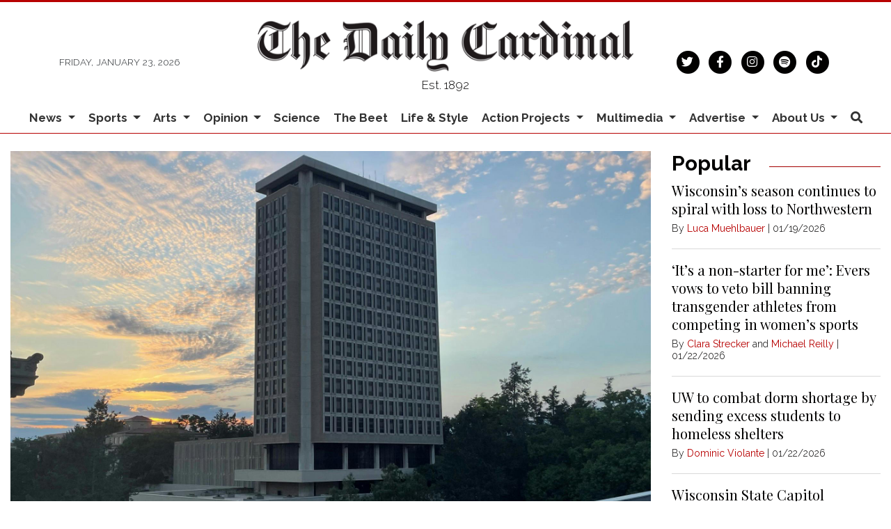

--- FILE ---
content_type: text/html; charset=UTF-8
request_url: https://www.dailycardinal.com/article/2023/03/as-new-bill-is-introduced-to-limit-tuition-increases-uw-system-president-proposes-5-tuition-raise?ct=content_open&cv=cbox_latest
body_size: 13595
content:
<!DOCTYPE html>
<html lang="en">
<!--
   _____ _   _                    _
  / ____| \ | |                  | |
 | (___ |  \| |_      _____  _ __| | _____
  \___ \| . ` \ \ /\ / / _ \| '__| |/ / __|
  ____) | |\  |\ V  V / (_) | |  |   <\__ \
 |_____/|_| \_| \_/\_/ \___/|_|  |_|\_\___/

SNworks - Solutions by The State News - http://getsnworks.com
-->
<head>
<meta charset="utf-8">
    <script type="text/javascript">var _sf_startpt=(new Date()).getTime();</script>

    <meta name="viewport" content="width=device-width">

    


                
<!-- CEO:STD-META -->


            	
                                                                        
    <title>As new bill is introduced to limit tuition increases, UW System president proposes 5% tuition raise - The Daily Cardinal</title>
<style>#__ceo-debug-message{display: none;}#__ceo-debug-message-open,#__ceo-debug-message-close{font-size: 18px;color: #333;text-decoration: none;position: absolute;top: 0;left: 10px;}#__ceo-debug-message-close{padding-right: 10px;}#__ceo-debug-message #__ceo-debug-message-open{display: none;}#__ceo-debug-message div{display: inline-block;}#__ceo-debug-message.message-collapse{width: 50px;}#__ceo-debug-message.message-collapse div{display: none;}#__ceo-debug-message.message-collapse #__ceo-debug-message-close{display: none;}#__ceo-debug-message.message-collapse #__ceo-debug-message-open{display: inline !important;}.__ceo-poll label{display: block;}ul.__ceo-poll{padding: 0;}.__ceo-poll li{list-style-type: none;margin: 0;margin-bottom: 5px;}.__ceo-poll [name="verify"]{opacity: 0.001;}.__ceo-poll .__ceo-poll-result{max-width: 100%;border-radius: 3px;background: #fff;position: relative;padding: 2px 0;}.__ceo-poll span{z-index: 10;padding-left: 4px;}.__ceo-poll .__ceo-poll-fill{padding: 2px 4px;z-index: 5;top: 0;background: #4b9cd3;color: #fff;border-radius: 3px;position: absolute;overflow: hidden;}.__ceo-flex-container{display: flex;}.__ceo-flex-container .__ceo-flex-col{flex-grow: 1;}.__ceo-table{margin: 10px 0;}.__ceo-table td{border: 1px solid #333;padding: 0 10px;}.text-align-center{text-align: center;}.text-align-right{text-align: right;}.text-align-left{text-align: left;}.__ceo-text-right:empty{margin-bottom: 1em;}article:not(.arx-content) .btn{font-weight: 700;}article:not(.arx-content) .float-left.embedded-media{padding: 0px 15px 15px 0px;}article:not(.arx-content) .align-center{text-align: center;}article:not(.arx-content) .align-right{text-align: right;}article:not(.arx-content) .align-left{text-align: left;}article:not(.arx-content) table{background-color: #f1f1f1;border-radius: 3px;width: 100%;border-collapse: collapse;border-spacing: 0;margin-bottom: 1.5rem;caption-side: bottom;}article:not(.arx-content) table th{text-align: left;padding: 0.5rem;border-bottom: 1px solid #ccc;}article:not(.arx-content) table td{padding: 0.5rem;border-bottom: 1px solid #ccc;}article:not(.arx-content) figure:not(.embedded-media)> figcaption{font-size: 0.8rem;margin-top: 0.5rem;line-height: 1rem;}</style>

    <meta name="description" content="A&#x20;potential&#x20;new&#x20;bill&#x20;to&#x20;limit&#x20;UW&#x20;System&#x20;tuition&#x20;increases&#x20;to&#x20;the&#x20;rate&#x20;of&#x20;inflation&#x20;was&#x20;introduced&#x20;last&#x20;Tuesday.&#x20;Yet,&#x20;an&#x20;increase&#x20;in&#x20;tuition&#x20;costs&#x20;has&#x20;been&#x20;proposed&#x20;for&#x20;next&#x20;year.">

                <meta name="twitter:site" content="@@dailycardinal">     
        <meta property="og:url" content="https://www.dailycardinal.com/article/2023/03/as-new-bill-is-introduced-to-limit-tuition-increases-uw-system-president-proposes-5-tuition-raise?ct=content_open&amp;cv=cbox_latest">     <meta property="og:type" content="article">
    <meta property="og:site_name" content="As&#x20;new&#x20;bill&#x20;is&#x20;introduced&#x20;to&#x20;limit&#x20;tuition&#x20;increases,&#x20;UW&#x20;System&#x20;president&#x20;proposes&#x20;5&#x25;&#x20;tuition&#x20;raise&#x20;-&#x20;The&#x20;Daily&#x20;Cardinal">
    <meta property="og:title" content="As&#x20;new&#x20;bill&#x20;is&#x20;introduced&#x20;to&#x20;limit&#x20;tuition&#x20;increases,&#x20;UW&#x20;System&#x20;president&#x20;proposes&#x20;5&#x25;&#x20;tuition&#x20;raise">     <meta property="og:description" content="A&#x20;potential&#x20;new&#x20;bill&#x20;to&#x20;limit&#x20;UW&#x20;System&#x20;tuition&#x20;increases&#x20;to&#x20;the&#x20;rate&#x20;of&#x20;inflation&#x20;was&#x20;introduced&#x20;last&#x20;Tuesday.&#x20;Yet,&#x20;an&#x20;increase&#x20;in&#x20;tuition&#x20;costs&#x20;has&#x20;been&#x20;proposed&#x20;for&#x20;next&#x20;year.">             <meta name="twitter:card" content="summary_large_image">


    
                                        
                    <meta property="og:image" content="https://snworksceo.imgix.net/car/9658b838-d83c-40d3-97c0-24aa1c8e24c7.sized-1000x1000.jpeg?w=800&amp;h=600">          <meta property="og:image:width" content="800">         <meta property="og:image:height" content="600">     
			<meta name="robots" content="noindex, nofollow, max-image-preview:large">
    
    <script type="application/ld+json">
          {
            "@context": "http://schema.org",
            "@type": "NewsArticle",
            "headline": "As new bill is introduced to limit tuition increases, UW System president proposes 5% tuition raise",
            "url": "https://www.dailycardinal.com/article/2023/03/as-new-bill-is-introduced-to-limit-tuition-increases-uw-system-president-proposes-5-tuition-raise",
                            "thumbnailUrl": "https://snworksceo.imgix.net/car/9658b838-d83c-40d3-97c0-24aa1c8e24c7.sized-1000x1000.jpeg?w=800",
                "image": "https://snworksceo.imgix.net/car/9658b838-d83c-40d3-97c0-24aa1c8e24c7.sized-1000x1000.jpeg?w=800",
                        "dateCreated": "2023-03-06T02:00:00-06:00",
            "articleSection": "News",
            "creator": ["Shu Lan Schaut"],
            "author": ["Shu Lan Schaut"],
            "keywords": ["News","top story","campus news"]
          }
    </script>


        <!-- Google Tag Manager -->
    <script>(function(w,d,s,l,i){w[l]=w[l]||[];w[l].push({'gtm.start':
    new Date().getTime(),event:'gtm.js'});var f=d.getElementsByTagName(s)[0],
    j=d.createElement(s),dl=l!='dataLayer'?'&l='+l:'';j.async=true;j.src=
    'https://www.googletagmanager.com/gtm.js?id='+i+dl;f.parentNode.insertBefore(j,f);
    })(window,document,'script','dataLayer','GTM-KFRCQJ');</script>
    <!-- End Google Tag Manager -->

    <link href="https://fonts.googleapis.com/css2?family=Bebas+Neue&family=Playfair+Display:wght@400;700&family=Raleway:wght@300;400;700&display=swap" rel="stylesheet">
    <link rel="stylesheet" href="https://stackpath.bootstrapcdn.com/bootstrap/4.3.1/css/bootstrap.min.css" integrity="sha384-ggOyR0iXCbMQv3Xipma34MD+dH/1fQ784/j6cY/iJTQUOhcWr7x9JvoRxT2MZw1T" crossorigin="anonymous">
    <link rel="stylesheet" href="https://pro.fontawesome.com/releases/v5.15.4/css/solid.css" integrity="sha384-2aj01VFITmYatwqdIKc7PHVmhLqFnnkVCilBk0Uj/fGoczNJXKvV45XlyHr/HU9g" crossorigin="anonymous">
    <link rel="stylesheet" href="https://pro.fontawesome.com/releases/v5.15.4/css/regular.css" integrity="sha384-sDvgA98ePLM7diZOYxIrDEITlUxoFxdt0CPuqjdLr/w62pPuOc73uFoigWEnVpDa" crossorigin="anonymous">
    <link rel="stylesheet" href="https://pro.fontawesome.com/releases/v5.15.4/css/brands.css" integrity="sha384-Q9/9nfR6hUHbM3NjqxA59j5l/9c23JjwDDuPsV5SKplBvgLpFDtJmukyC2oCwp28" crossorigin="anonymous">
    <link rel="stylesheet" href="https://pro.fontawesome.com/releases/v5.15.4/css/fontawesome.css" integrity="sha384-ig3RKyui4sECvuz+WE8EmFYy7sjRvEvy82mmhfV7ljRieb+0f8eEZKxHv2KC0+io" crossorigin="anonymous">

    
    <link rel="apple-touch-icon" sizes="57x57" href="https://d2cmkzs15gh0fk.cloudfront.net/e74b9eb5ab205e7326b286f40dc26885/dist/img/favicons/apple-touch-icon-57x57.png">
<link rel="apple-touch-icon" sizes="60x60" href="https://d2cmkzs15gh0fk.cloudfront.net/e74b9eb5ab205e7326b286f40dc26885/dist/img/favicons/apple-touch-icon-60x60.png">
<link rel="apple-touch-icon" sizes="72x72" href="https://d2cmkzs15gh0fk.cloudfront.net/e74b9eb5ab205e7326b286f40dc26885/dist/img/favicons/apple-touch-icon-72x72.png">
<link rel="apple-touch-icon" sizes="76x76" href="https://d2cmkzs15gh0fk.cloudfront.net/e74b9eb5ab205e7326b286f40dc26885/dist/img/favicons/apple-touch-icon-76x76.png">
<link rel="apple-touch-icon" sizes="114x114" href="https://d2cmkzs15gh0fk.cloudfront.net/e74b9eb5ab205e7326b286f40dc26885/dist/img/favicons/apple-touch-icon-114x114.png">
<link rel="apple-touch-icon" sizes="120x120" href="https://d2cmkzs15gh0fk.cloudfront.net/e74b9eb5ab205e7326b286f40dc26885/dist/img/favicons/apple-touch-icon-120x120.png">
<link rel="apple-touch-icon" sizes="144x144" href="https://d2cmkzs15gh0fk.cloudfront.net/e74b9eb5ab205e7326b286f40dc26885/dist/img/favicons/apple-touch-icon-144x144.png">
<link rel="apple-touch-icon" sizes="152x152" href="https://d2cmkzs15gh0fk.cloudfront.net/e74b9eb5ab205e7326b286f40dc26885/dist/img/favicons/apple-touch-icon-152x152.png">
<link rel="apple-touch-icon" sizes="180x180" href="https://d2cmkzs15gh0fk.cloudfront.net/e74b9eb5ab205e7326b286f40dc26885/dist/img/favicons/apple-touch-icon-180x180.png">
<link rel="icon" type="image/png" sizes="192x192" href="https://d2cmkzs15gh0fk.cloudfront.net/e74b9eb5ab205e7326b286f40dc26885/dist/img/favicons/android-icon-192x192.png">
<link rel="icon" type="image/png" sizes="32x32" href="https://d2cmkzs15gh0fk.cloudfront.net/e74b9eb5ab205e7326b286f40dc26885/dist/img/favicons/favicon-32x32.png">
<link rel="icon" type="image/png" sizes="96x96" href="https://d2cmkzs15gh0fk.cloudfront.net/e74b9eb5ab205e7326b286f40dc26885/dist/img/favicons/favicon-96x96.png">
<link rel="icon" type="image/png" sizes="16x16" href="https://d2cmkzs15gh0fk.cloudfront.net/e74b9eb5ab205e7326b286f40dc26885/dist/img/favicons/favicon-16x16.png">
<link rel="manifest" href="https://d2cmkzs15gh0fk.cloudfront.net/e74b9eb5ab205e7326b286f40dc26885/dist/img/favicons/manifest.json">
<meta name="msapplication-TileColor" content="#ffffff">
<meta name="msapplication-TileImage" content="https://d2cmkzs15gh0fk.cloudfront.net/e74b9eb5ab205e7326b286f40dc26885/dist/img/favicons/ms-icon-144x144.png">
<meta name="theme-color" content="#ffffff">

            <link rev="canonical" type="text/html" href="https://www.dailycardinal.com/article/2023/03/as-new-bill-is-introduced-to-limit-tuition-increases-uw-system-president-proposes-5-tuition-raise">
    <link rel="alternate shorter" type="text/html" href="">

    <link rel="stylesheet" type="text/css" media="screen, print" href="https://d2cmkzs15gh0fk.cloudfront.net/e74b9eb5ab205e7326b286f40dc26885/dist/css/master.css">
    <link rel="stylesheet" type="text/css" media="print" href="https://d2cmkzs15gh0fk.cloudfront.net/e74b9eb5ab205e7326b286f40dc26885/dist/css/print.css">

    <link href="https://vjs.zencdn.net/7.5.4/video-js.css" rel="stylesheet">
    <link href="https://unpkg.com/@videojs/themes@1/dist/forest/index.css" rel="stylesheet">
    <script src="https://vjs.zencdn.net/7.5.4/video.js"></script>

    <script type="text/javascript">
  var googletag = googletag || {};
  googletag.cmd = googletag.cmd || [];
  (function() {
    var gads = document.createElement('script');
    gads.async = true;
    gads.type = 'text/javascript';
    var useSSL = 'https:' == document.location.protocol;
    gads.src = (useSSL ? 'https:' : 'http:') +
      '//www.googletagservices.com/tag/js/gpt.js';
    var node = document.getElementsByTagName('script')[0];
    node.parentNode.insertBefore(gads, node);
  })();
</script>

<script type="text/javascript">
  googletag.cmd.push(function() {
    googletag.defineSlot('/34877481/CAR_banner-1', [468, 60], 'div-gpt-ad-1452879162799-0').addService(googletag.pubads());
    googletag.defineSlot('/34877481/CAR_banner-2', [468, 60], 'div-gpt-ad-1452879162799-1').addService(googletag.pubads());
    googletag.defineSlot('/34877481/CAR_leaderboard-1', [[728, 90], [970, 90]], 'div-gpt-ad-1487785626542-0').addService(googletag.pubads());
    googletag.defineSlot('/34877481/CAR_leaderboard-2', [728, 90], 'div-gpt-ad-1487785920382-0').addService(googletag.pubads());
    googletag.defineSlot('/34877481/CAR_leaderboard-3', [728, 90], 'div-gpt-ad-1487785920382-1').addService(googletag.pubads());
    googletag.defineSlot('/34877481/CAR_mobileleaderboard-1', [320, 50], 'div-gpt-ad-1452879162799-5').addService(googletag.pubads());
    googletag.defineSlot('/34877481/CAR_rectangle-1', [300, 250], 'div-gpt-ad-1452879162799-6').addService(googletag.pubads());
    googletag.defineSlot('/34877481/CAR_rectangle-2', [300, 250], 'div-gpt-ad-1452879162799-7').addService(googletag.pubads());
    googletag.pubads().enableSingleRequest();
    googletag.pubads().collapseEmptyDivs();
    googletag.enableServices();
  });
</script>

<!-- Flytedesk Digital --> <script type="text/javascript"> (function (w, d, s, p) { let f = d.getElementsByTagName(s)[0], j = d.createElement(s); j.id = 'flytedigital'; j.async = true; j.src = 'https://digital.flytedesk.com/js/head.js#' + p; f.parentNode.insertBefore(j, f); })(window, document, 'script', '8b8316f7-fc49-46c0-8218-b8205b5d3e06'); </script> <!-- End Flytedesk Digital -->
</head>

<body class="article">
        <!-- Google Tag Manager (noscript) -->
    <noscript><iframe src="https://www.googletagmanager.com/ns.html?id=GTM-KFRCQJ" height="0" width="0" style="display:none;visibility:hidden"></iframe></noscript>
    <!-- End Google Tag Manager (noscript) -->
    <div class="skip-content">
        <span class="d-inline-block bg-white">Skip to <a href="#main-content" tabindex="0">Content</a>, <a href="#dockedNavContainer" tabindex="0">Navigation</a>, or <a href="#main-footer" tabindex="0">Footer</a>.</span>
    </div>

    <header class="pt-4 border-top border-primary-color border-3">
    <div class="container">
        <div class="row align-items-center">
            <div class="col-12 col-md-4 col-lg-6 order-1 order-md-2">
                <a href="https://www.dailycardinal.com/"><img src="https://d2cmkzs15gh0fk.cloudfront.net/e74b9eb5ab205e7326b286f40dc26885/dist/img/dclogo.png" alt="The Daily Cardinal"></a>
                <span class="mt-2 mb-3 d-block text-center h6 font-weight-light font-sans">Est. 1892</span>
            </div>
            <div class="col-6 col-md-4 col-lg-3 order-2 order-md-1 text-center text-md-left d-none d-md-block">
                <small class="text-uppercase font-sans font-weight-light text-body">Friday, January 23, 2026</small>
            </div>
            <div class="col-6 col-md-4 col-lg-3 order-3 text-center text-md-right d-none d-md-block">
                <ul class="list-inline mb-0">
                    <li class="list-inline-item mx-0"><a href="https://twitter.com/dailycardinal" aria-label="Follow us on Twitter">
                        <span class="fa-stack">
                            <i class="fa fa-circle fa-stack-2x"></i>
                            <i class="fab fa-twitter fa-stack-1x text-white"></i>
                        </span>
                    </a></li>
                    <li class="list-inline-item mx-0"><a href="https://facebook.com/The-Daily-Cardinal-67904168706" aria-label="Follow us on Facebook">
                        <span class="fa-stack">
                            <i class="fa fa-circle fa-stack-2x"></i>
                            <i class="fab fa-facebook-f fa-stack-1x text-white"></i>
                        </span>
                    </a></li>
                    <li class="list-inline-item mx-0"><a href="https://instagram.com/dailycardinal" aria-label="Follow us on Instagram">
                        <span class="fa-stack">
                            <i class="fa fa-circle fa-stack-2x"></i>
                            <i class="fab fa-instagram fa-stack-1x text-white"></i>
                        </span>
                    </a></li>
                    <li class="list-inline-item mx-0"><a href="https://open.spotify.com/show/4XiN2QRnxYa3A3xlbuXbdD?si=zeYt2Gh1RsGAQk2g2G5ccA" aria-label="Listen on Spotify">
                        <span class="fa-stack">
                            <i class="fa fa-circle fa-stack-2x"></i>
                            <i class="fab fa-spotify fa-stack-1x text-white"></i>
                        </span>
                    </a></li>
                    <li class="list-inline-item mx-0"><a href="https://www.tiktok.com/@dailycardinal" aria-label="Follow us on TikTok">
                        <span class="fa-stack">
                            <i class="fa fa-circle fa-stack-2x"></i>
                            <i class="fab fa-tiktok fa-stack-1x text-white"></i>
                        </span>
                    </a></li>
                </ul>
            </div>
        </div>
    </div>
</header>
    
                                                                


<div id="dockedNavContainer">
    <nav class="navbar navbar-expand-lg navbar-light py-0" id="mainNavbar">
        <div class="container-fluid max-width">
            <button class="navbar-toggler border-0" type="button" data-toggle="collapse" data-target="#mainNavbarContent">
                <i class="fas fa-bars text-body"></i>
            </button>
            <a href="https://www.dailycardinal.com/" class="d-block mx-auto d-lg-none pr-4 py-2"><img src="https://d2cmkzs15gh0fk.cloudfront.net/e74b9eb5ab205e7326b286f40dc26885/dist/img/dc-short.png" style="max-width:40px;" class="home-link-mobile" alt="The Daily Cardinal"></a>
            <form method="get" action="https://www.dailycardinal.com/search" class="d-none w-100" role="search">
                <input type="hidden" name="a" value="1">
                <input type="hidden" name="o" value="date">
                <input type="search" name="s" class="form-control form-control-sm" placeholder="Search The Daily Cardinal">
            </form>
            <a class="d-lg-none text-center" href="https://www.dailycardinal.com/search?a=1&amp;o=date" aria-label="Search The Daily Cardinal">
                <i class="fas fa-search text-body"></i>
            </a>
            <div class="collapse navbar-collapse font-sans" id="mainNavbarContent">
                <ul class="navbar-nav mx-auto justify-content-between w-100 align-items-center">
                    <li class="navbar-item d-none d-lg-flex"><a class="nav-link home-link px-0 py-1" href="https://www.dailycardinal.com/"><img src="https://d2cmkzs15gh0fk.cloudfront.net/e74b9eb5ab205e7326b286f40dc26885/dist/img/dc-short.png" alt="The Daily Cardinal" style="max-width:50px;"></a></li>
                                                                        <li class="navbar-item dropdown text-center" id="newsDropdownContainer">
                                <a class="nav-link dropdown-toggle" href="https://www.dailycardinal.com/section/news" id="navbarDropdownNews" role="button" data-toggle="dropdown" aria-haspopup="true" aria-expanded="false">
                                    News
                                </a>
                                <div class="dropdown-menu" aria-labelledby="navbarDropdownNews">
                                                                            <a class="dropdown-item" href="https://www.dailycardinal.com/section/uw-madison">UW Madison</a>
                                                                            <a class="dropdown-item" href="https://www.dailycardinal.com/section/city">City</a>
                                                                            <a class="dropdown-item" href="https://www.dailycardinal.com/section/state-news">State</a>
                                                                            <a class="dropdown-item" href="https://www.dailycardinal.com/section/in-depth">In Depth</a>
                                                                    </div>
                            </li>
                                                                                                <li class="navbar-item dropdown text-center" id="sportsDropdownContainer">
                                <a class="nav-link dropdown-toggle" href="https://www.dailycardinal.com/section/sports" id="navbarDropdownSports" role="button" data-toggle="dropdown" aria-haspopup="true" aria-expanded="false">
                                    Sports
                                </a>
                                <div class="dropdown-menu" aria-labelledby="navbarDropdownSports">
                                                                            <a class="dropdown-item" href="https://www.dailycardinal.com/section/football">Football</a>
                                                                            <a class="dropdown-item" href="https://www.dailycardinal.com/section/mens-basketball">Men&#039;s Basketball</a>
                                                                            <a class="dropdown-item" href="https://www.dailycardinal.com/section/womens-basketball">Women&#039;s Basketball</a>
                                                                            <a class="dropdown-item" href="https://www.dailycardinal.com/section/mens-hockey">Men&#039;s Hockey</a>
                                                                            <a class="dropdown-item" href="https://www.dailycardinal.com/section/womens-hockey">Women&#039;s Hockey</a>
                                                                            <a class="dropdown-item" href="https://www.dailycardinal.com/section/volleyball">Volleyball</a>
                                                                            <a class="dropdown-item" href="https://www.dailycardinal.com/section/softball">Softball</a>
                                                                            <a class="dropdown-item" href="https://www.dailycardinal.com/section/mens-tennis">Men&#039;s Tennis</a>
                                                                            <a class="dropdown-item" href="https://www.dailycardinal.com/section/womens-tennis">Women&#039;s Tennis</a>
                                                                            <a class="dropdown-item" href="https://www.dailycardinal.com/section/swim-and-dive">Swim and Dive</a>
                                                                            <a class="dropdown-item" href="https://www.dailycardinal.com/section/mens-soccer">Men&#039;s Soccer</a>
                                                                            <a class="dropdown-item" href="https://www.dailycardinal.com/section/womens-soccer">Women&#039;s Soccer</a>
                                                                            <a class="dropdown-item" href="https://www.dailycardinal.com/section/track-and-field">Track and Field</a>
                                                                            <a class="dropdown-item" href="https://www.dailycardinal.com/section/columnists">Columnists</a>
                                                                    </div>
                            </li>
                                                                                                <li class="navbar-item dropdown text-center" id="artsDropdownContainer">
                                <a class="nav-link dropdown-toggle" href="https://www.dailycardinal.com/section/arts" id="navbarDropdownArts" role="button" data-toggle="dropdown" aria-haspopup="true" aria-expanded="false">
                                    Arts
                                </a>
                                <div class="dropdown-menu" aria-labelledby="navbarDropdownArts">
                                                                            <a class="dropdown-item" href="https://www.dailycardinal.com/section/Movies">Movies</a>
                                                                            <a class="dropdown-item" href="https://www.dailycardinal.com/section/tv">Television</a>
                                                                            <a class="dropdown-item" href="https://www.dailycardinal.com/section/concerts">Concerts</a>
                                                                            <a class="dropdown-item" href="https://www.dailycardinal.com/section/record-routines">Albums</a>
                                                                            <a class="dropdown-item" href="https://www.dailycardinal.com/section/theater">Performing Arts</a>
                                                                            <a class="dropdown-item" href="https://www.dailycardinal.com/section/videogames">Video Games</a>
                                                                            <a class="dropdown-item" href="https://www.dailycardinal.com/section/other">Other</a>
                                                                    </div>
                            </li>
                                                                                                <li class="navbar-item dropdown text-center" id="opinionDropdownContainer">
                                <a class="nav-link dropdown-toggle" href="https://www.dailycardinal.com/section/opinion" id="navbarDropdownOpinion" role="button" data-toggle="dropdown" aria-haspopup="true" aria-expanded="false">
                                    Opinion
                                </a>
                                <div class="dropdown-menu" aria-labelledby="navbarDropdownOpinion">
                                                                            <a class="dropdown-item" href="https://www.dailycardinal.com/section/editorial-board">Editorial Board</a>
                                                                            <a class="dropdown-item" href="https://www.dailycardinal.com/section/analysis">Analysis</a>
                                                                    </div>
                            </li>
                                                                                                <li class="navbar-item"><a id="navbar-item-science" class="nav-link" href="https://www.dailycardinal.com/section/science" title="Science">Science</a></li>
                                                                                                <li class="navbar-item"><a id="navbar-item-beet" class="nav-link" href="https://www.dailycardinal.com/section/beet" title="The&#x20;Beet">The Beet</a></li>
                                                                                                <li class="navbar-item"><a id="navbar-item-lifestyle" class="nav-link" href="https://www.dailycardinal.com/section/lifestyle" title="Life&#x20;&amp;&#x20;Style">Life & Style</a></li>
                                                                                                <li class="navbar-item dropdown text-center" id="projectsDropdownContainer">
                                <a class="nav-link dropdown-toggle" href="https://www.dailycardinal.com/#" id="navbarDropdownProjects" role="button" data-toggle="dropdown" aria-haspopup="true" aria-expanded="false">
                                    Action Projects
                                </a>
                                <div class="dropdown-menu" aria-labelledby="navbarDropdownProjects">
                                                                            <a class="dropdown-item" href="https://www.dailycardinal.com/projects/ai-issue">The AI Issue</a>
                                                                            <a class="dropdown-item" href="https://www.dailycardinal.com/projects/immigration">Uncertain Horizons: Immigration in Wisconsin</a>
                                                                            <a class="dropdown-item" href="https://www.dailycardinal.com/projects/the-democracy-issue">The Democracy Issue</a>
                                                                            <a class="dropdown-item" href="https://www.dailycardinal.com/projects/connection-issue">The Connection Issue</a>
                                                                            <a class="dropdown-item" href="https://www.dailycardinal.com/projects/the-diy-issue">The DIY Issue</a>
                                                                            <a class="dropdown-item" href="https://www.dailycardinal.com/projects/labor">The Labor Issue</a>
                                                                            <a class="dropdown-item" href="https://www.dailycardinal.com/projects/drugs">The Drug Issue</a>
                                                                            <a class="dropdown-item" href="https://www.dailycardinal.com/projects/identity">The Identity Issue</a>
                                                                            <a class="dropdown-item" href="https://www.dailycardinal.com/projects/our-impact-the-student-living-issue">Our Impact: The Student Living Issue</a>
                                                                            <a class="dropdown-item" href="https://www.dailycardinal.com/projects/wealth-and-poverty">Wealth and Poverty</a>
                                                                            <a class="dropdown-item" href="https://www.dailycardinal.com/projects/politics-and-protest">Politics and Protest</a>
                                                                            <a class="dropdown-item" href="https://www.dailycardinal.com/projects/covid-19">Coronavirus Coverage</a>
                                                                            <a class="dropdown-item" href="https://www.dailycardinal.com/projects/evolving-education">Evolving Education</a>
                                                                            <a class="dropdown-item" href="https://www.dailycardinal.com/projects/disability">What&#039;s In a Name? The Disability Issue</a>
                                                                            <a class="dropdown-item" href="https://www.dailycardinal.com/projects/greener-future">Greener Future</a>
                                                                            <a class="dropdown-item" href="https://www.dailycardinal.com/projects/persistence-the-womens-issue">Persistence: The Women&#039;s Issue</a>
                                                                    </div>
                            </li>
                                                                                                <li class="navbar-item dropdown text-center" id="multimediaDropdownContainer">
                                <a class="nav-link dropdown-toggle" href="https://www.dailycardinal.com/multimedia" id="navbarDropdownMultimedia" role="button" data-toggle="dropdown" aria-haspopup="true" aria-expanded="false">
                                    Multimedia
                                </a>
                                <div class="dropdown-menu" aria-labelledby="navbarDropdownMultimedia">
                                                                            <a class="dropdown-item" href="https://www.dailycardinal.com/section/cardinal-call">Podcast: Cardinal Call</a>
                                                                            <a class="dropdown-item" href="https://www.dailycardinal.com/section/podcast-sports">Podcast: Cardinal Sports</a>
                                                                            <a class="dropdown-item" href="https://www.dailycardinal.com/section/cardinality">Podcast: Cardinality</a>
                                                                            <a class="dropdown-item" href="https://www.dailycardinal.com/section/podcast-others">Podcast: Others</a>
                                                                            <a class="dropdown-item" href="https://www.dailycardinal.com/page/podcast-archive">Podcast Archive</a>
                                                                            <a class="dropdown-item" href="https://www.dailycardinal.com/gallery">Slideshows</a>
                                                                            <a class="dropdown-item" href="https://www.dailycardinal.com/multimedia/video">Video</a>
                                                                    </div>
                            </li>
                                                                                                <li class="navbar-item dropdown text-center" id="advertiseDropdownContainer">
                                <a class="nav-link dropdown-toggle" href="https://www.dailycardinal.com/#" id="navbarDropdownAdvertise" role="button" data-toggle="dropdown" aria-haspopup="true" aria-expanded="false">
                                    Advertise
                                </a>
                                <div class="dropdown-menu" aria-labelledby="navbarDropdownAdvertise">
                                                                            <a class="dropdown-item" href="https://www.dailycardinal.com/page/advertise">Advertising Information</a>
                                                                            <a class="dropdown-item" href="https://www.dailycardinal.com/section/advertising-blog">Advertising Blog</a>
                                                                    </div>
                            </li>
                                                                                                <li class="navbar-item dropdown text-center" id="about-usDropdownContainer">
                                <a class="nav-link dropdown-toggle" href="https://www.dailycardinal.com/page/about-us" id="navbarDropdownAbout-Us" role="button" data-toggle="dropdown" aria-haspopup="true" aria-expanded="false">
                                    About Us
                                </a>
                                <div class="dropdown-menu" aria-labelledby="navbarDropdownAbout-Us">
                                                                            <a class="dropdown-item" href="https://www.dailycardinal.com/page/staff">Meet the Flock</a>
                                                                            <a class="dropdown-item" href="https://www.dailycardinal.com/page/join-us">Join the Flock</a>
                                                                            <a class="dropdown-item" href="https://www.dailycardinal.com/page/membership">Cardinal Wings</a>
                                                                    </div>
                            </li>
                                                                                                <li class="navbar-item d-none d-lg-block"><a id="navbar-item-search" class="nav-link" href="https://www.dailycardinal.com/search?a=1" title="" aria-label="Search The Daily Cardinal"><i class="fas fa-search"></i></a></li>
                                                            </ul>
            </div>
        </div>
    </nav>
</div>

    <div class="mt-4">
        <!-- START gryphon/ads/placement-d.tpl -->
<div class="ad leaderboard text-center d-none d-md-block">
            <!-- /34877481/CAR_leaderboard-1 -->
        <div id="div-gpt-ad-1487785626542-0">
        <script>
        googletag.cmd.push(function() { googletag.display('div-gpt-ad-1487785626542-0'); });
        </script>
        </div>

    </div>
<!-- END gryphon/ads/placement-d.tpl -->
    </div>

    <div id="main-content">
        <!-- START gryphon/article/main.tpl -->


    
<div class="container-fluid max-width my-4">
    <div class="row">
        <div class="col">
            <article class="full-article">
                                    <figure class="dom-art-container mb-4 bg-gray">
                                                    <img src="https://snworksceo.imgix.net/car/9658b838-d83c-40d3-97c0-24aa1c8e24c7.sized-1000x1000.jpeg?w=1000&amp;dpr=2" alt="Lauren Aguila Van Hise Hall.jpeg" class="w-100">
                                                <div class="domphoto-caption mt-2 text-left px-1 pb-1">
                            

                                                             <aside class="photo-caption photo-credit d-inline pl-1">
                                    <figcaption class="d-inline">
                                                                                    Photo by <a href="https://www.dailycardinal.com/staff/lauren-aguila">Lauren Aguila</a> |
                                                                                                                                The Daily Cardinal
                                                                            </figcaption>
                                </aside>
                            
                        </div>
                    </figure>
                                <div class="kicker"><span class="kicker"><a href="https://www.dailycardinal.com/section/campus-news">CAMPUS NEWS</a></span></div>

                <h1>As new bill is introduced to limit tuition increases, UW System president proposes 5% tuition raise</h1>
                
                                    <div class="row  mt-4 mb-0 mb-md-4">
                        <div class="col-12 col-md-6">
                            <aside class="author-name">
                                        
    
                                    
            By <a href="https://www.dailycardinal.com/staff/shu-lan-schaut">Shu Lan Schaut</a>
            
                                <ul class="list-inline d-inline">
                                    </ul>

                                    
                                <div class="mt-1">
                                    <span class="can-localize">March 6, 2023 | 2:00am CST</span>
                                </div>
                            </aside>
                        </div>
                        <div class="col-12 col-md-6 d-md-none text-left text-md-right d-print-none">
                            <ul class="social-links list-unsyled list-inline mt-4 mt-md-0">
                                <li class="list-inline-item"><a href="http://www.facebook.com/sharer.php?u=https://www.dailycardinal.com/article/2023/03/as-new-bill-is-introduced-to-limit-tuition-increases-uw-system-president-proposes-5-tuition-raise" target="_blank" class="sends-events" data-ga-category="Share" data-ga-action="click" data-ga-label="facebook" data-ga-value="CURL"><i class="fab fa-facebook"></i></a></li>
                                <li class="list-inline-item"><a href="http://twitter.com/intent/tweet?url=https://www.dailycardinal.com/article/2023/03/as-new-bill-is-introduced-to-limit-tuition-increases-uw-system-president-proposes-5-tuition-raise&amp;text=As new bill is introduced to limit tuition increases, UW System president proposes 5% tuition raise" target="_blank" class="sends-events" data-ga-category="Share" data-ga-action="click" data-ga-label="twitter" data-ga-value="CURL"><i class="fab fa-twitter"></i></a></li>
                                                                <li class="list-inline-item"><a href="mailto:?subject=As%20new%20bill%20is%20introduced%20to%20limit%20tuition%20increases%2C%20UW%20System%20president%20proposes%205%25%20tuition%20raise%20|%20The%20Daily%20Cardinal&amp;message=Check%20out%20this%20article%20from%20The%20Daily%20Cardinal%3A%20https%3A%2F%2Fwww.dailycardinal.com%2Farticle%2F2023%2F03%2Fas-new-bill-is-introduced-to-limit-tuition-increases-uw-system-president-proposes-5-tuition-raise" class="sends-events" data-ga-category="Share" data-ga-action="click" data-ga-label="email" data-ga-value="CURL"><i class="fa fa-envelope"></i></a></li>
                                <li class="list-inline-item"><a href="#" onclick="window.print()" class="sends-events" data-ga-category="Share" data-ga-action="click" data-ga-label="facebook" data-ga-value="CURL"><i class="fas fa-print"></i></a></li>
                            </ul>
                        </div>
                    </div>
                
                
                <div class="row mb-5">
                    <div class="col-12 col-md-1 text-center d-none d-md-block">
                        <article class="full-article position-sticky sticky-top" style="top:60px;z-index:1;">
                            <ul class="social-links list-unstyled">
                                <li class="list-unstyled-item mb-2"><a href="http://www.facebook.com/sharer.php?u=https://www.dailycardinal.com/article/2023/03/as-new-bill-is-introduced-to-limit-tuition-increases-uw-system-president-proposes-5-tuition-raise" target="_blank" class="sends-events" data-ga-category="Share" data-ga-action="click" data-ga-label="facebook" data-ga-value="CURL"><span class="fa-2x"><i class="fab fa-facebook"></i></span></a></li>
                                <li class="list-unstyled-item mb-2"><a href="http://twitter.com/intent/tweet?url=https://www.dailycardinal.com/article/2023/03/as-new-bill-is-introduced-to-limit-tuition-increases-uw-system-president-proposes-5-tuition-raise&amp;text=As new bill is introduced to limit tuition increases, UW System president proposes 5% tuition raise" target="_blank" class="sends-events" data-ga-category="Share" data-ga-action="click" data-ga-label="twitter" data-ga-value="CURL"><span class="fa-2x"><i class="fab fa-twitter"></i></span></a></li>
                                                                <li class="list-unstyled-item mb-2"><a href="mailto:?subject=As%20new%20bill%20is%20introduced%20to%20limit%20tuition%20increases%2C%20UW%20System%20president%20proposes%205%25%20tuition%20raise%20|%20The%20Daily%20Cardinal&amp;message=Check%20out%20this%20article%20from%20The%20Daily%20Cardinal%3A%20https%3A%2F%2Fwww.dailycardinal.com%2Farticle%2F2023%2F03%2Fas-new-bill-is-introduced-to-limit-tuition-increases-uw-system-president-proposes-5-tuition-raise" class="sends-events" data-ga-category="Share" data-ga-action="click" data-ga-label="email" data-ga-value="CURL"><span class="fa-2x"><i class="fas fa-envelope"></i></span></a></li>
                                <li class="list-unstyled-item mb-2"><a href="#" onclick="window.print()" class="sends-events" data-ga-category="Share" data-ga-action="click" data-ga-label="facebook" data-ga-value="CURL"><span class="fa-2x"><i class="fas fa-print"></i></span></a></li>
                            </ul>
                        </article>
                    </div>
                    <div class="col">
                        <div class="article-content w-100 my-4">
                                                            <p>Rep. David Murphy (R-Greenville) and Sen. André Jacque (R-De Pere) <a href="https://madison.com/news/local/education/university/republican-lawmakers-propose-limiting-uw-system-tuition-increases-to-inflation/article_457e4352-ff48-5839-9b8b-757d57c5377f.html"><u>proposed a bill</u></a> on Tuesday that would limit the increase in University of Wisconsin System tuition to no more than the rate of inflation.</p>
<p>This bill follows a ten-year tuition freeze for in-state undergraduate students at the UW System’s four-year universities. Initiated under former Gov. Scott Walker after a <a href="https://archive.jsonline.com/news/education/uw-system-head-pledges-tuition-cap-more-financial-aid-lm9ki92-203805911.html"><u>state review revealed nearly $650 million</u></a> in tuition dollars unspent in reserves, the freeze was renewed and continued under current Gov. Tony Evers.</p>

                                <div class="d-block d-md-none inline-ad my-4 mr-0 mr-md-4 text-center d-print-none">
                                    <!-- START gryphon/ads/placement-d.tpl -->
<div class="ad rectangle text-center">
        <!-- /34877481/CAR_rectangle-1 -->
    <div id="div-gpt-ad-1452879162799-6" style="height:250px; width:300px;">
    <script type="text/javascript">
    googletag.cmd.push(function() { googletag.display('div-gpt-ad-1452879162799-6'); });
    </script>
    </div>    </div>
<!-- END gryphon/ads/placement-d.tpl -->
                                </div>

                                <p><a href="https://captimes.com/news/local/govt-and-politics/republican-lawmakers-seek-to-end-uw-tuition-freeze/article_ad733a7c-bb9f-5fd3-8292-6a4b23735752.html"><u>In 2021</u></a>, the Republican-led budget committee voted to end the then eight-year tuition freeze. The decision allowed the UW System’s Board of Regents to make rulings regarding tuition raises, who voted last June to continue the freeze <a href="https://www.wpr.org/uw-system-keeps-tuition-freeze-intact-year-ahead"><u>for another year</u></a>.</p>
<p>Similarly, Murphy and Jacque introduced <a href="https://www.jsonline.com/story/news/education/2023/03/01/gop-bill-caps-university-of-wisconsin-system-tuition-increases-to-inflation/69955834007/"><u>another bill</u></a> in 2019. The previously proposed bill focused on a cohort tuition model, where each incoming class would be locked into a single tuition rate for all four years, but the UW System described it as being too difficult to work.&nbsp;</p>
<p>The regents have not yet made any increase to tuition costs, partly relying on federal pandemic relief funds to prevent doing so. Gov. Evers’s recently proposed budget <a href="https://apnews.com/article/tony-evers-education-business-d4096d2342a3b4b65230ebaea12fdc91"><u>will leave the UW System nearly $130 million short</u></a> of what the regents said they need to run their campuses over the next two years, despite a <a href="https://www.dailycardinal.com/article/2023/02/evers-allocates-305-million-for-uw-system-in-state-budget"><u>$305 million spending increase</u></a> for the UW System.&nbsp;</p>
<p>When <a href="https://www.cbs58.com/news/republican-lawmakers-propose-limiting-uw-tuition-increases"><u>asked about the bill Tuesday</u></a>, Evers said he supported keeping tuition “at a reasonable level.”</p>
<p>“I always feel that the university should have some independence because they are an independent group,” Evers said.</p>
<p>UW System President Jay Rothman announced to the Assembly’s Committee on Colleges and Universities Thursday that he will seek <a href="https://www.wpr.org/uw-system-president-jay-rothman-seek-state-tuition-increase"><u>a five percent increase in tuition costs</u></a> beginning during the 2023-24 academic year. Rothman plans to ask for the Board of Regents’ approval during their next meeting later this month.</p>

                                <div class="d-block d-md-none inline-ad my-4 mr-0 mr-md-4 text-center d-print-none">
                                    <!-- START gryphon/ads/placement-d.tpl -->
<div class="ad rectangle text-center">
        <!-- /34877481/CAR_rectangle-2 -->
    <div id="div-gpt-ad-1452879162799-7" style="height:250px; width:300px;">
    <script type="text/javascript">
    googletag.cmd.push(function() { googletag.display('div-gpt-ad-1452879162799-7'); });
    </script>
    </div>
    </div>
<!-- END gryphon/ads/placement-d.tpl -->
                                </div>

                                                                                                    <p>Current tuition costs fluctuate among universities within the UW System, estimated to range from <a href="https://www.uwgb.edu/admissions/cost/basics/#MMSCampus"><u>$5,174</u></a> at UW-Green Bay’s Marinette campus to <a href="https://financialaid.wisc.edu/cost-of-attendance/"><u>$10,798</u></a> at UW-Madison. These costs do not take into account housing, books, meals, transportation or other student needs.</p>
<p>“Commitment to stewardship is a core value of the UW System,” said Rothman <a href="https://twitter.com/jayorothman?lang=en"><u>in a Twitter thread</u></a> Thursday. “As we are increasingly tuition-dependent, a decade-long tuition freeze is not sustainable to make the investments students deserve and parents expect.”</p>
<p>The tuition increase is estimated to raise about $38 million annually, <a href="https://www.wisn.com/article/univeristy-of-wisconsin-5-tuition-increase-2024/43165911#"><u>according to Rothman</u></a>. The majority of the funds would be used to cover four percent of system pay increases over the next two years.</p>
<p>Following Rothman’s announcement, Murphy said he “didn’t really anticipate that five percent was going to be under the rate of inflation.” As of Feb. 14, the Consumer Price Index is set at 6.4 percent, <a href="https://www.bls.gov/news.release/cpi.nr0.htm#:~:text=Not%20seasonally%20adjusted%20CPI%20measures,percent%20prior%20to%20seasonal%20adjustment"><u>according to the U.S. Bureau of Labor Statistics</u></a>.</p>
                                    <div class="d-none d-md-block my-4 bg-gray p-4">
    <div class="d-flex align-items-center justify-content-center">
<i class="fas fa-at fa-2x pr-2"></i> Enjoy what you're reading? Get content from The Daily Cardinal delivered to your inbox</div>
    <form action="https://dailycardinal.us15.list-manage.com/subscribe/post?u=3187e1ad2cf551e5879e25999&id=06c261125a" method="post" id="mc-embedded-subscribe-form" name="mc-embedded-subscribe-form" class="validate" target="_blank" novalidate="">
        <div class="d-flex align-items-center mt-4 mx-md-5">
            <label for="mce-EMAIL" class="form-label pr-2 sr-only">Email</label>
            <div class="flex-grow-1">
                <input type="email" value="" name="EMAIL" class="form-control " id="mce-EMAIL" placeholder="Your Email Address" required=""><div style="position: absolute; left: -8000px;" aria-hidden="true"><input type="text" name="b_3187e1ad2cf551e5879e25999_06c261125a" tabindex="-1" value=""></div>
            </div>
            <div class="">
                <input type="submit" value="Subscribe" name="subscribe" id="mc-embedded-subscribe" class="btn btn-primary font-weight-bold ml-2">
            </div>
        </div>

    </form>
</div>
                                
                                <p>Rothman’s proposed tuition increase will be discussed at the next Board of Regents meeting, scheduled for March 30 and 31 <a href="https://www.wisconsin.edu/regents/meetings/"><u>at UW-Stout</u></a>.</p>
                                
                            
                            <div class="d-md-flex align-items-center my-4 bg-gray p-2 p-md-4">
    <div class="flex-grow-1">
        <div class="h4 font-sans font-weight-bold text-nowrap">Support your local paper</div>
        <a href="https://www.dailycardinal.com/page/donate" class="btn btn-primary btn-block text-uppercase"><i class="fab fa-paypal mr-2"></i><strong>Donate Today</strong></a>
    </div>
    <div class="ml-0 ml-md-5 mt-4 mt-md-0">
        <div class="font-sans text-small">
            The Daily Cardinal has been covering the University and Madison community since 1892. Please consider giving today.
        </div>
    </div>
</div>

                                
    

                                                            <div class="my-4 d-print-none">
                                                    <div class="d-flex align-items-center">
        <div class="subheader h3 font-sans font-weight-bold">More</div>
        <hr class="ml-4 flex-grow-1 bg-primary-color">
    </div>


                                    <div class="row">
                                                                                    <div class="col-12 col-md mt-4 mt-md-0">
                                                        
    
            
            
        
                    
    <article class="art-above">

                <div class="row">
            <div class="col-4 pr-0 pr-md-3 col-md-12 ">
                                                        <div class="image-container mb-2 mb-md-0">
                                                    <a href="https://www.dailycardinal.com/article/2026/01/evers-says-he-might-float-increasing-funding-for-uw-system-after-projected-state-surplus" title="Evers says he might float increasing funding for UW System after projected state surplus"><img src="https://snworksceo.imgix.net/car/85779111-29a0-4a05-976b-08dbecb0d7f7.sized-1000x1000.jpg?w=1500&amp;ar=16%3A9&amp;fit=crop&amp;crop=faces&amp;facepad=3&amp;auto=format" class="dom-art-above-image w-100 d-block mx-auto" alt="Tony Evers Kamala Harris Rally October 30 2024-31.jpg"></a>
                                                                                                                                                                                
                                            </div>
                                    
                            </div>
            <div class="col-8 col-md-12 ">
                
                <h4 class="headline has-photo mt-0 mt-md-2 mb-2"><a href="https://www.dailycardinal.com/article/2026/01/evers-says-he-might-float-increasing-funding-for-uw-system-after-projected-state-surplus" title="Evers says he might float increasing funding for UW System after projected state surplus">Evers says he might float increasing funding for UW System after projected state surplus</a></h4>

                
                            </div>
        </div>

        
    </article>

                                            </div>
                                                                                    <div class="col-12 col-md mt-4 mt-md-0">
                                                        
    
            
            
        
                    
    <article class="art-above">

                <div class="row">
            <div class="col-4 pr-0 pr-md-3 col-md-12 ">
                                                        <div class="image-container mb-2 mb-md-0">
                                                    <a href="https://www.dailycardinal.com/article/2026/01/uw-madison-cancels-classes-friday-due-to-extreme-cold" title="UW-Madison cancels classes Friday due to extreme cold"><img src="https://snworksceo.imgix.net/car/4713824a-d4c5-4225-b3aa-f8cbdc3cedc2.sized-1000x1000.jpg?w=1500&amp;ar=16%3A9&amp;fit=crop&amp;crop=faces&amp;facepad=3&amp;auto=format" class="dom-art-above-image w-100 d-block mx-auto" alt="&amp;nbsp;"></a>
                                                                                                                                                                                
                                            </div>
                                    
                            </div>
            <div class="col-8 col-md-12 ">
                
                <h4 class="headline has-photo mt-0 mt-md-2 mb-2"><a href="https://www.dailycardinal.com/article/2026/01/uw-madison-cancels-classes-friday-due-to-extreme-cold" title="UW-Madison cancels classes Friday due to extreme cold">UW-Madison cancels classes Friday due to extreme cold</a></h4>

                
                            </div>
        </div>

        
    </article>

                                            </div>
                                                                                    <div class="col-12 col-md mt-4 mt-md-0">
                                                        
    
            
            
        
                    
    <article class="art-above">

                <div class="row">
            <div class="col-4 pr-0 pr-md-3 col-md-12 ">
                                                        <div class="image-container mb-2 mb-md-0">
                                                    <a href="https://www.dailycardinal.com/article/2026/01/column-wisconsin-looks-to-prove-upset-win-against-michigan-wasnt-a-fluke" title="Column: Wisconsin looks to prove upset win against Michigan wasn’t a fluke "><img src="https://snworksceo.imgix.net/car/9e645788-3d37-4cb6-a20b-490f6622586a.sized-1000x1000.jpg?w=1500&amp;ar=16%3A9&amp;fit=crop&amp;crop=faces&amp;facepad=3&amp;auto=format" class="dom-art-above-image w-100 d-block mx-auto" alt="MENS_BASKETBALL_VS_BALL_STATE7644.jpg"></a>
                                                                                                                                                                                
                                            </div>
                                    
                            </div>
            <div class="col-8 col-md-12 ">
                
                <h4 class="headline has-photo mt-0 mt-md-2 mb-2"><a href="https://www.dailycardinal.com/article/2026/01/column-wisconsin-looks-to-prove-upset-win-against-michigan-wasnt-a-fluke" title="Column: Wisconsin looks to prove upset win against Michigan wasn’t a fluke ">Column: Wisconsin looks to prove upset win against Michigan wasn’t a fluke </a></h4>

                
                            </div>
        </div>

        
    </article>

                                            </div>
                                                                            </div>
                                </div>
                            

                        </div>
                    </div>
                </div>
            </article>
        </div>

        

<div class="col-12 fixed-sidebar d-print-none">

    

            <div class="">
                            <div class="d-flex align-items-center">
        <div class="subheader h3 font-sans font-weight-bold">Popular</div>
        <hr class="ml-4 flex-grow-1 bg-primary-color">
    </div>



                                
            
        
    <article class="art-hed">
        <div class="h4"><a href="https://www.dailycardinal.com/article/2026/01/wisconsins-season-continues-to-spiral-with-loss-to-northwestern" title=" Wisconsin’s season continues to spiral with loss to Northwestern"> Wisconsin’s season continues to spiral with loss to Northwestern</a></div>
                    <div class="dateline">

                                                        By <a href="https://www.dailycardinal.com/staff/luca-muehlbauer">Luca Muehlbauer</a>
                                        |
                
                <span class="time-since">01/19/2026</span>
            </div>
                    </article>

                <hr class="bg-gray">
                                
            
        
    <article class="art-hed">
        <div class="h4"><a href="https://www.dailycardinal.com/article/2026/01/its-a-non-starter-for-me-evers-vows-to-veto-bill-banning-transgender-athletes-from-competing-in-womens-sports" title="‘It’s a non-starter for me’: Evers vows to veto bill banning transgender athletes from competing in women’s sports">‘It’s a non-starter for me’: Evers vows to veto bill banning transgender athletes from competing in women’s sports</a></div>
                    <div class="dateline">

                                                        By <a href="https://www.dailycardinal.com/staff/clara-strecker">Clara Strecker</a>
                                                                         and                             <a href="https://www.dailycardinal.com/staff/michael-reilly">Michael Reilly</a>
                                                                |
                
                <span class="time-since">01/22/2026</span>
            </div>
                    </article>

                <hr class="bg-gray">
                                
            
        
    <article class="art-hed">
        <div class="h4"><a href="https://www.dailycardinal.com/article/2026/01/uw-to-combat-dorm-shortage-by-sending-excess-students-to-homeless-shelters" title="UW to combat dorm shortage by sending excess students to homeless shelters">UW to combat dorm shortage by sending excess students to homeless shelters</a></div>
                    <div class="dateline">

                                                        By <a href="https://www.dailycardinal.com/staff/dominic-violante">Dominic Violante</a>
                                        |
                
                <span class="time-since">01/22/2026</span>
            </div>
                    </article>

                <hr class="bg-gray">
                                
            
        
    <article class="art-hed">
        <div class="h4"><a href="https://www.dailycardinal.com/article/2026/01/wisconsin-state-capitol-building-to-be-replaced-with-ai-data-center" title="Wisconsin State Capitol building to be replaced with AI data center">Wisconsin State Capitol building to be replaced with AI data center</a></div>
                    <div class="dateline">

                                                        By <a href="https://www.dailycardinal.com/staff/dominic-violante">Dominic Violante</a>
                                        |
                
                <span class="time-since">01/22/2026</span>
            </div>
                    </article>

                <hr class="bg-gray">
                                
            
        
    <article class="art-hed">
        <div class="h4"><a href="https://www.dailycardinal.com/article/2026/01/evers-says-he-would-veto-republican-led-campus-free-speech-bill" title="Evers says he would veto Republican-led campus free speech bill">Evers says he would veto Republican-led campus free speech bill</a></div>
                    <div class="dateline">

                                                        By <a href="https://www.dailycardinal.com/staff/audrey-lopez-stane">Audrey Lopez-Stane</a>
                                                                         and                             <a href="https://www.dailycardinal.com/staff/clara-strecker">Clara Strecker</a>
                                                                |
                
                <span class="time-since">01/22/2026</span>
            </div>
                    </article>

                <hr class="bg-gray">
                    </div>
        
            <div class="my-4 text-center">
            <!-- START gryphon/ads/placement-d.tpl -->
<div class="ad rectangle text-center">
        <!-- /34877481/CAR_rectangle-1 -->
    <div id="div-gpt-ad-1452879162799-6" style="height:250px; width:300px;">
    <script type="text/javascript">
    googletag.cmd.push(function() { googletag.display('div-gpt-ad-1452879162799-6'); });
    </script>
    </div>    </div>
<!-- END gryphon/ads/placement-d.tpl -->
        </div>
        <hr class="bg-gray">
        
            <a class="twitter-timeline" data-height="450" href="https://twitter.com/dailycardinal?ref_src=twsrc%5Etfw">Tweets by DailyCardinal</a> <script async src="https://platform.twitter.com/widgets.js" charset="utf-8"></script>
        <hr class="bg-gray">
        
            

                <div class="d-flex align-items-center">
        <div class="subheader h2 font-sans font-weight-bold">Print</div>
        <hr class="ml-4 flex-grow-1 bg-primary-color">
    </div>


<a href="https://issuu.com/the_daily_cardinal/docs/thursday_january_22_2026" target="_blank"><img src="https://snworksceo.imgix.net/car/ab8592e4-f84b-4fb4-9e40-04d8e5c71918.sized-1000x1000.jpg?w=800" alt="Read our print edition on Issuu" class="d-block mx-auto w-75"></a>
<a href="https://issuu.com/the_daily_cardinal" target="_blank" class="text-small d-block text-center">Read on Issuu</a>
        <hr class="bg-gray">
        
            <div class="my-4 text-center d-none d-md-block">
            <!-- START gryphon/ads/placement-d.tpl -->
<div class="ad skyscraper text-center">
        </div>
<!-- END gryphon/ads/placement-d.tpl -->
        </div>
        <hr class="bg-gray">
        
        
</div>
    </div>
</div>

    </div>

    <hr class="bg-dark">

    <div class="my-4">
        <!-- START gryphon/ads/placement-d.tpl -->
<div class="ad leaderboard text-center d-none d-md-block">
          <!-- /34877481/CAR_leaderboard-3 -->
      <div id="div-gpt-ad-1487785920382-1" style="height:90px; width:728px;">
      <script>
      googletag.cmd.push(function() { googletag.display('div-gpt-ad-1487785920382-1'); });
      </script>
      </div>
    </div>
<!-- END gryphon/ads/placement-d.tpl -->
    </div>

    <footer class="bg-primary-color mt-3 py-3 text-white" id="main-footer">
    <div class="container">
        <div class="row text-left align-items-center">
            <div class="col-12 col-lg-6 order-lg-2 py-2">
                <div class="row text-uppercase">
                    <div class="col-12 col-lg offset-lg-2 d-none d-md-block text-center text-lg-right">
                        <ul class="list-inline mb-0">
                            <li class="list-inline-item mr-0 pr-0 pl-2 pb-2"><a href="https://www.dailycardinal.com/section/news" class="text-white font-weight-light">News</a></li>
                            <li class="list-inline-item mr-0 pr-0 pl-2 pb-2"><a href="https://www.dailycardinal.com/section/sports" class="text-white font-weight-light">Sports</a></li>
                            <li class="list-inline-item mr-0 pr-0 pl-2 pb-2"><a href="https://www.dailycardinal.com/section/arts" class="text-white font-weight-light">Arts</a></li>
                            <li class="list-inline-item mr-0 pr-0 pl-2 pb-2"><a href="https://www.dailycardinal.com/section/opinion" class="text-white font-weight-light">Opinion</a></li>
                            <li class="list-inline-item mr-0 pr-0 pl-2 pb-2"><a href="https://www.dailycardinal.com/section/science" class="text-white font-weight-light">Science</a></li>
                            <li class="list-inline-item mr-0 pr-0 pl-2 pb-2"><a href="https://www.dailycardinal.com/section/beet" class="text-white font-weight-light">Beet</a></li>
                            <li class="list-inline-item mr-0 pr-0 pl-2 pb-2"><a href="https://www.dailycardinal.com/section/lifestyle" class="text-white font-weight-light">Life &amp; Style</a></li>
                            <li class="list-inline-item mr-0 pr-0 pl-2 pb-2"><a href="https://www.dailycardinal.com/multimedia" class="text-white font-weight-light">Multimedia</a></li>
                            <li class="list-inline-item mr-0 pr-0 pl-2 pb-2"><a href="https://www.dailycardinal.com/page/advertise" class="text-white font-weight-light">Advertise</a></li>
                            <li class="list-inline-item mr-0 pr-0 pl-2 pb-2"><a href="https://www.dailycardinal.com/page/about-us" class="text-white font-weight-light">Contact Us</a></li>
                            <li class="list-inline-item mr-0 pr-0 pl-2 pb-2"><a href="https://www.dailycardinal.com/page/newsletter" class="text-white font-weight-light">Newsletter</a></li>
                            <li class="list-inline-item mr-0 pr-0 pl-2 pb-2"><a href="https://www.dailycardinal.com/page/donate" class="text-white font-weight-light">Donate</a></li>
                        </ul>

                        <ul class="list-inline d-block d-lg-inline mt-2 mx-0 px-0">
                            <li class="list-inline-item"><a href="https://twitter.com/dailycardinal" aria-label="Follow us on Twitter">
                                <span class="fa-stack">
                                    <i class="fa fa-circle fa-stack-2x text-white"></i>
                                    <i class="fab fa-twitter fa-stack-1x text-primary-color"></i>
                                </span>
                            </a></li>
                            <li class="list-inline-item"><a href="https://facebook.com/The-Daily-Cardinal-67904168706" aria-label="Follow us on Facebook">
                                <span class="fa-stack">
                                    <i class="fa fa-circle fa-stack-2x text-white"></i>
                                    <i class="fab fa-facebook-f fa-stack-1x text-primary-color"></i>
                                </span>
                            </a></li>
                            <li class="list-inline-item"><a href="https://instagram.com/dailycardinal" aria-label="Follow us on Instagram">
                                <span class="fa-stack">
                                    <i class="fa fa-circle fa-stack-2x text-white"></i>
                                    <i class="fab fa-instagram fa-stack-1x text-primary-color"></i>
                                </span>
                            </a></li>
                            <li class="list-inline-item"><a href="https://youtube.com/channel/UCWZuLmJMGcb3gxxRi6BKOOQ" aria-label="Follow us on YouTube">
                                <span class="fa-stack">
                                    <i class="fa fa-circle fa-stack-2x text-white"></i>
                                    <i class="fab fa-youtube fa-stack-1x text-primary-color"></i>
                                </span>
                            </a></li>
                            <li class="list-inline-item"><a href="https://open.spotify.com/show/4XiN2QRnxYa3A3xlbuXbdD?si=zeYt2Gh1RsGAQk2g2G5ccA" aria-label="Listen on Spotify">
                                <span class="fa-stack">
                                    <i class="fa fa-circle fa-stack-2x text-white"></i>
                                    <i class="fab fa-spotify fa-stack-1x text-primary-color"></i>
                                </span>
                            </a></li>
                            <li class="list-inline-item"><a href="https://www.tiktok.com/@dailycardinal" aria-label="Follow us on TikTok">
                                <span class="fa-stack">
                                    <i class="fa fa-circle fa-stack-2x text-white"></i>
                                    <i class="fab fa-tiktok fa-stack-1x text-primary-color"></i>
                                </span>
                            </a></li>

                        </ul>

                    </div>
                </div>
            </div>
            <div class="col-12 col-lg-6 order-lg-1 py-2 text-center text-lg-left">
                <div class="">
                    <a href="https://www.dailycardinal.com/"><img src="https://d2cmkzs15gh0fk.cloudfront.net/e74b9eb5ab205e7326b286f40dc26885/dist/img/car-logo.png" alt="The Daily Cardinal" class="d-inline-block mt-n2 mb-3 w-75 d-block" style=""></a>

                    <div class="mb-3">
                        608-262-8000 &middot;
                        2142 Vilas Communication Hall<br>
                        821 University Avenue &middot;
                        Madison, Wis. 53706-1497
                    </div>
                </div>
            </div>
        </div>
    </div>
</footer>
<div class="container py-2 font-weight-bold text-black">
    <div class="row">
        <div class="col-12 col-lg-6 text-center text-lg-left">
            <small>Powered by <a href="https://getsnworks.com" target="_blank"><img src="https://duvq7ua50whdw.cloudfront.net/611d8613ded5b4d43232ade12fd62a2f/dist/img/snworks-logo-black.png" style="max-width:60px" class="d-inline-block mt-n1" alt="SNworks"></a> Solutions by The State News</small>
        </div>
        <div class="col-12 col-lg-6 text-center text-lg-right">
            <small>All Content &copy; 2026 The Daily Cardinal</small>
        </div>
    </div>
</div>

    <script src="https://code.jquery.com/jquery-3.4.1.min.js" integrity="sha256-CSXorXvZcTkaix6Yvo6HppcZGetbYMGWSFlBw8HfCJo=" crossorigin="anonymous"></script>
    <script src="https://cdn.jsdelivr.net/npm/popper.js@1.16.0/dist/umd/popper.min.js" integrity="sha384-Q6E9RHvbIyZFJoft+2mJbHaEWldlvI9IOYy5n3zV9zzTtmI3UksdQRVvoxMfooAo" crossorigin="anonymous"></script>
    <script src="https://stackpath.bootstrapcdn.com/bootstrap/4.4.1/js/bootstrap.min.js" integrity="sha384-wfSDF2E50Y2D1uUdj0O3uMBJnjuUD4Ih7YwaYd1iqfktj0Uod8GCExl3Og8ifwB6" crossorigin="anonymous"></script>

    <script src="https://d2cmkzs15gh0fk.cloudfront.net/e74b9eb5ab205e7326b286f40dc26885/dist/js/master-min.js"></script>
    <!-- Built in 1.5074579715729 seconds --><div id="__ceo-8B7A2F29-C494-4EAA-9D3D-93356FF6FB40"></div>
<script src="https://www.dailycardinal.com/b/e.js"></script>
<script></script>
</body>
</html>

--- FILE ---
content_type: text/html; charset=utf-8
request_url: https://www.google.com/recaptcha/api2/aframe
body_size: 268
content:
<!DOCTYPE HTML><html><head><meta http-equiv="content-type" content="text/html; charset=UTF-8"></head><body><script nonce="HFVEtRrZ35sm5BXy2rbwwQ">/** Anti-fraud and anti-abuse applications only. See google.com/recaptcha */ try{var clients={'sodar':'https://pagead2.googlesyndication.com/pagead/sodar?'};window.addEventListener("message",function(a){try{if(a.source===window.parent){var b=JSON.parse(a.data);var c=clients[b['id']];if(c){var d=document.createElement('img');d.src=c+b['params']+'&rc='+(localStorage.getItem("rc::a")?sessionStorage.getItem("rc::b"):"");window.document.body.appendChild(d);sessionStorage.setItem("rc::e",parseInt(sessionStorage.getItem("rc::e")||0)+1);localStorage.setItem("rc::h",'1769188837740');}}}catch(b){}});window.parent.postMessage("_grecaptcha_ready", "*");}catch(b){}</script></body></html>

--- FILE ---
content_type: text/javascript;charset=UTF-8
request_url: https://www.dailycardinal.com/b/e.js
body_size: 717
content:
var _ceo = _ceo || {};

console.log("Starting integration for car");
console.log("FP", "e6ac49da-39dc-45bf-8eb8-e624af2e81a1");
console.log("REF", "https://www.dailycardinal.com/article/2023/03/as-new-bill-is-introduced-to-limit-tuition-increases-uw-system-president-proposes-5-tuition-raise?ct=content_open&amp;cv=cbox_latest");

window.addEventListener('DOMContentLoaded', function() {
    var _closer = document.getElementById('__ceo-debug-message-close');
    var _opener = document.getElementById('__ceo-debug-message-open');
    var _container = document.getElementById('__ceo-debug-message');

    var el = document.getElementById('__ceo-8B7A2F29-C494-4EAA-9D3D-93356FF6FB40');

    if (el) {
        window._ceo.BlockerEnabled = true;
    } else {
        window._ceo.BlockerEnabled = false;
    }

            
    if (!_container) {
        return;
    }

    _closer.addEventListener('click', function(e) {
        e.preventDefault();
        _container.classList.add('message-collapse');
    });
    _opener.addEventListener('click', function(e) {
        e.preventDefault();
        _container.classList.remove('message-collapse');
    });
});
